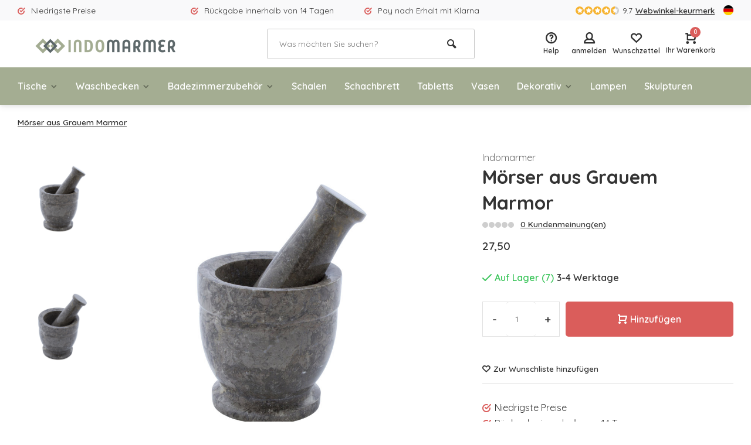

--- FILE ---
content_type: text/html;charset=utf-8
request_url: https://www.indomarmer.nl/de/moerser-aus-grauem-marmor.html
body_size: 13778
content:
<!DOCTYPE html>
<html lang="de">
<head>  
<meta charset="utf-8"/>
<!-- [START] 'blocks/head.rain' -->
<!--

  (c) 2008-2026 Lightspeed Netherlands B.V.
  http://www.lightspeedhq.com
  Generated: 19-01-2026 @ 03:13:29

-->
<link rel="canonical" href="https://www.indomarmer.nl/de/moerser-aus-grauem-marmor.html"/>
<link rel="alternate" href="https://www.indomarmer.nl/de/index.rss" type="application/rss+xml" title="Neue Produkte"/>
<meta name="robots" content="noodp,noydir"/>
<meta name="google-site-verification" content="rlFyPyFrC8kgfj7CFd-GfF0Hp7DK9GwMhXbj3egTr3o"/>
<meta name="google-site-verification" content="o16HCSSS-jVqFCGhep8dMmeAHLUj3ocbCXxL7mJzBvE"/>
<meta property="og:url" content="https://www.indomarmer.nl/de/moerser-aus-grauem-marmor.html?source=facebook"/>
<meta property="og:site_name" content="IndoMarmer"/>
<meta property="og:title" content="Mörser aus Grauem Marmor"/>
<meta property="og:description" content="Dieser Mörser aus Marmor ist für die Küche unabkömmlich, Sie können mit ihm herrliche Kräuter fein mahlen und Ihre Gerichte mit gutem, vollen Geschmack zuber..."/>
<meta property="og:image" content="https://cdn.webshopapp.com/shops/88912/files/409355595/indomarmer-moerser-aus-grauem-marmor.jpg"/>
<script src="https://www.googleoptimize.com/optimize.js?id=OPT-M6473BN"></script>
<!--[if lt IE 9]>
<script src="https://cdn.webshopapp.com/assets/html5shiv.js?2025-02-20"></script>
<![endif]-->
<!-- [END] 'blocks/head.rain' -->
<meta http-equiv="X-UA-Compatible" content="IE=edge" />
<title>Mörser aus Grauem Marmor - IndoMarmer</title>
<meta name="description" content="Dieser Mörser aus Marmor ist für die Küche unabkömmlich, Sie können mit ihm herrliche Kräuter fein mahlen und Ihre Gerichte mit gutem, vollen Geschmack zuber...">
<meta name="keywords" content="Indomarmer, Mörser, aus, Grauem, Marmor, Einzigartig, Luxus, handgefertigt, Marmor, Onyx, Fluss Stein, Badezimmerzubehör, Skulpturen, Lampen, Vasen, versteinertes Holz">
<meta name="MobileOptimized" content="320">
<meta name="HandheldFriendly" content="true">
<meta name="viewport" content="width=device-width, initial-scale=1, minimum-scale=1, maximum-scale=5">
<meta name="author" content="https://www.webdinge.nl/">
<link rel="preload" href="https://fonts.googleapis.com/css2?family=Quicksand:wght@400;600;700;800;900&display=swap" as="style">
<link rel="preconnect" href="//cdn.webshopapp.com/" crossorigin>
<link rel="preconnect" href="https://fonts.googleapis.com">
<link rel="preconnect" href="https://fonts.gstatic.com" crossorigin>
<link rel="dns-prefetch" href="//cdn.webshopapp.com/">	
<link rel="dns-prefetch" href="https://fonts.googleapis.com">
<link rel="dns-prefetch" href="https://fonts.gstatic.com" crossorigin>  
<link rel="preload" as="style" href="https://cdn.webshopapp.com/shops/88912/themes/177648/assets/deviant-functions.css?20251203173914">
<link rel="preload" as="style" href="https://cdn.webshopapp.com/shops/88912/themes/177648/assets/theme-deviant.css?20251203173914">
<link rel="preload" as="script" href="https://cdn.webshopapp.com/shops/88912/themes/177648/assets/deviant-functions.js?20251203173914">
<link rel="preload" as="script" href="https://cdn.webshopapp.com/shops/88912/themes/177648/assets/theme-deviant.js?20251203173914">
<link rel="shortcut icon" href="https://cdn.webshopapp.com/shops/88912/themes/177648/v/834031/assets/favicon.ico?20210824164502" type="image/x-icon" />
<link href='https://fonts.googleapis.com/css2?family=Quicksand:wght@400;600;700;800;900&display=swap' rel='stylesheet' type='text/css'>
<link rel="stylesheet" href="https://cdn.webshopapp.com/shops/88912/themes/177648/assets/deviant-functions.css?20251203173914" />
<link rel="stylesheet" href="https://cdn.webshopapp.com/shops/88912/themes/177648/assets/theme-deviant.css?20251203173914" />

<script src="https://cdn.webshopapp.com/shops/88912/themes/177648/assets/jquery-3-5-1-min.js?20251203173914"></script>
<script>
 window.lazySizesConfig = window.lazySizesConfig || {};
 window.lazySizesConfig.lazyClass = 'lazy';
 document.addEventListener('lazybeforeunveil', function(e){
    var bg = e.target.getAttribute('data-bg');
    if(bg){
        e.target.style.backgroundImage = 'url(' + bg + ')';
    }
});
</script>
<script type="application/ld+json">
{
  "@context": "https://schema.org/",
  "@type": "Organization",
  "url": "https://www.indomarmer.nl/de/",
  "name": "IndoMarmer",
  "legalName": "IndoMarmer",
  "description": "Dieser Mörser aus Marmor ist für die Küche unabkömmlich, Sie können mit ihm herrliche Kräuter fein mahlen und Ihre Gerichte mit gutem, vollen Geschmack zuber...",
  "logo": "https://cdn.webshopapp.com/shops/88912/themes/177648/v/833821/assets/logo.png?20210824092258",
  "image": "https://cdn.webshopapp.com/shops/88912/themes/177648/assets/banner1.png?20251203173914",
  "contactPoint": {
    "@type": "ContactPoint",
    "contactType": "Customer service",
    "telephone": ""
  },
  "address": {
    "@type": "PostalAddress",
    "streetAddress": "Avondroodstraat 16",
    "addressLocality": "(Geen bezoekadres)",
    "addressRegion": "",
    "postalCode": "5641 HB Eindhoven, Nederland",
    "addressCountry": "(Geen bezoekadres)"
  }
}
</script>
</head>  
<body>
					

<div class="main-container two-lines">
  <div id="top">
  <div class="top container flex flex-align-center flex-between">
    <div class="usp-car swiper-container normal is-mobile" id="carousel1968281809" data-sw-items="[4,2,1]" data-sw-mobile="true" data-sw-mobile-auto="true">
      <div class="swiper-wrapper">
                              <div class="usp swiper-slide ">
                          <i class="icon-check-circle icon_w_text"></i>
             <span class="usp-text">
               Niedrigste Preise
               <span class="usp-subtext"></span>
             </span>
                       </div>
                                       <div class="usp swiper-slide ">
                          <i class="icon-check-circle icon_w_text"></i>
             <span class="usp-text">
               Rückgabe innerhalb von 14 Tagen
               <span class="usp-subtext"></span>
             </span>
                       </div>
                                       <div class="usp swiper-slide ">
                          <i class="icon-check-circle icon_w_text"></i>
             <span class="usp-text">
               Pay nach Erhalt mit Klarna
               <span class="usp-subtext"></span>
             </span>
                       </div>
                                       <div class="usp swiper-slide hidden-desktop hidden-tab-ls">
                          <i class="icon-check-circle icon_w_text"></i>
             <span class="usp-text">
               Größtes Sortiment
               <span class="usp-subtext"></span>
             </span>
                       </div>
                  
      </div>
    </div>
    <div class="shop-score flex flex-align-center">
           
  <div class="item-rating flex">
              <span class="icon-favourite on"></span>
              <span class="icon-favourite on"></span>
              <span class="icon-favourite on"></span>
              <span class="icon-favourite on"></span>
              <span class="icon-favourite semi"></span>
      </div>
                    
    <span class="text">9.7<a href="https://www.webwinkelkeur.nl/webshop/F-Talens-IndoMarmer_9179/reviews">Webwinkel-keurmerk</a></span>
	  <a class="abs-link" target="_blank" href="https://www.webwinkelkeur.nl/webshop/F-Talens-IndoMarmer_9179/reviews"></a>
</div>
            <div class="settings langs visible-desktop">
      <div class="select-dropdown flex flex-align-center flex-between">
        <span data-toggle="dropdown" class="flex flex-column"><img src="https://cdn.webshopapp.com/shops/88912/themes/177648/assets/flag-de.svg?20251203173914" alt="" width="17" height="17"/></span>
        <div class="dropdown-menu" role="menu">      
  <a href="https://www.indomarmer.nl/nl/go/product/127687569" lang="nl" title="Nederlands">
    <img class="flag-icon" src="https://cdn.webshopapp.com/shops/88912/themes/177648/assets/flag-nl.svg?20251203173914" alt="Nederlands" width="17" height="17"/>
  </a>
  <a href="https://www.indomarmer.nl/de/go/product/127687569" lang="de" title="Deutsch">
    <img class="flag-icon" src="https://cdn.webshopapp.com/shops/88912/themes/177648/assets/flag-de.svg?20251203173914" alt="Deutsch" width="17" height="17"/>
  </a>
  <a href="https://www.indomarmer.nl/en/go/product/127687569" lang="en" title="English">
    <img class="flag-icon" src="https://cdn.webshopapp.com/shops/88912/themes/177648/assets/flag-en.svg?20251203173914" alt="English" width="17" height="17"/>
  </a>
</div>
      </div>
    </div>
      </div>
</div>
<header id="header" >
    <div class="inner-head logo_ll">
   <div class="header flex flex-align-center flex-between container">
        <div class="logo ">
     <a href="https://www.indomarmer.nl/de/" title="IndoMarmer" >
                  <img src="https://cdn.webshopapp.com/shops/88912/themes/177648/v/833825/assets/mobile-logo.png?20210824092258" alt="IndoMarmer" width="240" height="60"  class="visible-mobile visible-tablet" />
                          <img src="https://cdn.webshopapp.com/shops/88912/themes/177648/v/833821/assets/logo.png?20210824092258" alt="IndoMarmer" width="240" height="60"  class="visible-desktop"/>
               </a>
    </div>
            <div class="search search-desk flex1 visible-desktop">
     <form action="https://www.indomarmer.nl/de/search/" method="get">
        <div class="clearable-input flex">
           <input type="text" name="q" class="search-query" autocomplete="off" placeholder="Was möchten Sie suchen?" value="" />
           <span class="clear-search btn-round small hidden-desktop" data-clear-input><i class="icon-remove"></i></span>
           <button type="submit" class="btn"><i class="icon-search"></i></button>
        </div>
      </form> 
      <div class="autocomplete dropdown-menu" role="menu">
        <div class="products container grid grid-6"></div>
       	<div class="notfound">Keine Produkte gefunden</div>
        <div class="more"><a class="banner-btn trans livesearch" href="#">Alle Ergebnisse anzeigen <span>(0)</span></a></div>
    	</div>
    </div>
               <div class="tools-wrap flex flex-align-center ">
      <div class="tool service">
        <div class="select-dropdown">
          <a class="flex flex-column flex-align-center" href="https://www.indomarmer.nl/de/service/">
            <i class="icon-help"></i>
            <span class="small-lable visible-desktop">Help</span>
          </a>
        </div>
      </div>
      <div class="tool myacc">
        <div class="select-dropdown">
                     <a class="flex flex-column flex-align-center" data-fancybox="" data-src="#popup-login" data-options='{"touch" : false, "modal" : false}' href="javascript:;">
            <i class="icon-users"></i>
            <span class="small-lable  visible-desktop">anmelden</span>
          </a>
                  </div>
      </div>
      <div class="tool wishlist">
                <a class="flex flex-column flex-align-center" data-fancybox="" data-src="#popup-login" data-options='{"touch" : false, "modal" : false}' href="javascript:;">
          <i class="icon-heart"></i>
          <span class="small-lable  visible-desktop">Wunschzettel</span>
        </a>
              </div>
      <div class="tool mini-cart">
        <div class="select-dropdown">
          <a href="https://www.indomarmer.nl/de/cart/" class="flex flex-column flex-align-center">
                                    <span class="i-wrap">          
              <span class="ccnt">0</span>
              <i class="icon-cart-modern"></i>
            </span>
            <span class="small-lable visible-desktop">Ihr Warenkorb</span>
          </a>
          <div class="dropdown-menu keep-open" role="menu"><div class="pleasewait">
<svg width="100px"  height="100px"  xmlns="http://www.w3.org/2000/svg" viewBox="0 0 100 100" preserveAspectRatio="xMidYMid" class="lds-eclipse" style="background: rgba(0, 0, 0, 0) none repeat scroll 0% 0%;"><path ng-attr-d="" ng-attr-fill="" stroke="none" d="M10 50A40 40 0 0 0 90 50A40 42 0 0 1 10 50" fill="#ff5000"><animateTransform attributeName="transform" type="rotate" calcMode="linear" values="0 50 51;360 50 51" keyTimes="0;1" dur="1s" begin="0s" repeatCount="indefinite"></animateTransform></path></svg>
</div><div class="title">Ihr Warenkorb<span class="close-cart btn-round small visible-mobile visible-tablet"><i class="icon-remove"></i></span></div>
  <div class="widget_content flex flex-column">
    
<div class="item no-products ">Keine Artikel in Ihrem Warenkorb</div> 
 </div>
 <div class="cart-info show">
  <div class="total">
       <div class="shipc flex flex-align-center flex-between">
    <span>Gesamt:</span>
    <span class="amount">€0,00</span>
   </div>
   <a href="https://www.indomarmer.nl/de/checkout/" class="btn btn1" title="Kasse">Kasse</a>
   <a href="https://www.indomarmer.nl/de/cart/" title="Warenkorb bearbeiten" class="view-cart btn btn3">Warenkorb bearbeiten</a>
  </div>
</div></div>
        </div>
      </div>
    </div>
     </div>
  <nav id="menu" class="nav list-inline menu_style1 visible-desktop"><div class="container"><ul class="menu list-inline">
    <li class="item sub"><a href="https://www.indomarmer.nl/de/tische/" title="Tische">Tische<i class="hidden-tab-ls icon-small-down"></i></a>
        <div class="dropdown-menu">
      <ul>
                <li>
         <a class="flex flex-between flex-align-center" href="https://www.indomarmer.nl/de/tische/esstische/" title="Esstische">Esstische</a>
                  </li>
                <li>
         <a class="flex flex-between flex-align-center" href="https://www.indomarmer.nl/de/tische/couchtisch/" title="Couchtisch">Couchtisch</a>
                  </li>
                <li>
         <a class="flex flex-between flex-align-center" href="https://www.indomarmer.nl/de/tische/beistelltisch/" title="Beistelltisch">Beistelltisch</a>
                  </li>
                <li class="cat-l"><a href="https://www.indomarmer.nl/de/tische/" title="Tische" class="btn btn3">Alle</a></li>
      </ul>
    </div>
      
  </li>
    <li class="item sub"><a href="https://www.indomarmer.nl/de/waschbecken/" title="Waschbecken">Waschbecken<i class="hidden-tab-ls icon-small-down"></i></a>
        <div class="dropdown-menu">
      <ul>
                <li>
         <a class="flex flex-between flex-align-center" href="https://www.indomarmer.nl/de/waschbecken/marmor/" title="Marmor">Marmor<i class="hidden-tab-ls icon-small-right"></i></a>
                    <ul class="dropdown-menu ss">
            <li class="sub-item-title">Marmor</li>
                         <li><a class="flex flex-between flex-align-center" href="https://www.indomarmer.nl/de/waschbecken/marmor/creme-marmor/" title="Creme Marmor">Creme Marmor</a>
                          
            </li>
                         <li><a class="flex flex-between flex-align-center" href="https://www.indomarmer.nl/de/waschbecken/marmor/schwarz-marmor/" title="Schwarz Marmor">Schwarz Marmor</a>
                          
            </li>
                         <li><a class="flex flex-between flex-align-center" href="https://www.indomarmer.nl/de/waschbecken/marmor/grau-marmor/" title="Grau Marmor">Grau Marmor</a>
                          
            </li>
                         <li><a class="flex flex-between flex-align-center" href="https://www.indomarmer.nl/de/waschbecken/marmor/rot-marmor/" title="Rot Marmor">Rot Marmor</a>
                          
            </li>
                        <li class="cat-l"><a href="https://www.indomarmer.nl/de/waschbecken/marmor/" title="Marmor" class="btn btn3">Alle</a></li>
          </ul>
                  </li>
                <li>
         <a class="flex flex-between flex-align-center" href="https://www.indomarmer.nl/de/waschbecken/versteinertes-holz/" title="Versteinertes Holz">Versteinertes Holz</a>
                  </li>
                <li>
         <a class="flex flex-between flex-align-center" href="https://www.indomarmer.nl/de/waschbecken/flussstein/" title="Flussstein">Flussstein</a>
                  </li>
                <li>
         <a class="flex flex-between flex-align-center" href="https://www.indomarmer.nl/de/waschbecken/onyx/" title="Onyx">Onyx</a>
                  </li>
                <li>
         <a class="flex flex-between flex-align-center" href="https://www.indomarmer.nl/de/waschbecken/sandstein/" title="Sandstein">Sandstein</a>
                  </li>
                <li>
         <a class="flex flex-between flex-align-center" href="https://www.indomarmer.nl/de/waschbecken/ablaufventil/" title="Ablaufventil">Ablaufventil</a>
                  </li>
                <li class="cat-l"><a href="https://www.indomarmer.nl/de/waschbecken/" title="Waschbecken" class="btn btn3">Alle</a></li>
      </ul>
    </div>
      
  </li>
    <li class="item sub"><a href="https://www.indomarmer.nl/de/badezimmerzubehoer/" title="Badezimmerzubehör">Badezimmerzubehör<i class="hidden-tab-ls icon-small-down"></i></a>
        <div class="dropdown-menu">
      <ul>
                <li>
         <a class="flex flex-between flex-align-center" href="https://www.indomarmer.nl/de/badezimmerzubehoer/badesets/" title="Badesets">Badesets</a>
                  </li>
                <li>
         <a class="flex flex-between flex-align-center" href="https://www.indomarmer.nl/de/badezimmerzubehoer/zahnbuerstenbecher/" title="Zahnbürstenbecher">Zahnbürstenbecher</a>
                  </li>
                <li>
         <a class="flex flex-between flex-align-center" href="https://www.indomarmer.nl/de/badezimmerzubehoer/seifenspender/" title="Seifenspender">Seifenspender</a>
                  </li>
                <li>
         <a class="flex flex-between flex-align-center" href="https://www.indomarmer.nl/de/badezimmerzubehoer/seifenschalen/" title="Seifenschalen">Seifenschalen</a>
                  </li>
                <li>
         <a class="flex flex-between flex-align-center" href="https://www.indomarmer.nl/de/badezimmerzubehoer/toilettenbuerstenhalter/" title="Toilettenbürstenhalter">Toilettenbürstenhalter</a>
                  </li>
                <li>
         <a class="flex flex-between flex-align-center" href="https://www.indomarmer.nl/de/badezimmerzubehoer/sonstiges/" title="Sonstiges">Sonstiges</a>
                  </li>
                <li>
         <a class="flex flex-between flex-align-center" href="https://www.indomarmer.nl/de/badezimmerzubehoer/marmor/" title="Marmor">Marmor<i class="hidden-tab-ls icon-small-right"></i></a>
                    <ul class="dropdown-menu ss">
            <li class="sub-item-title">Marmor</li>
                         <li><a class="flex flex-between flex-align-center" href="https://www.indomarmer.nl/de/badezimmerzubehoer/marmor/creme-marmor/" title="Creme Marmor">Creme Marmor</a>
                          
            </li>
                         <li><a class="flex flex-between flex-align-center" href="https://www.indomarmer.nl/de/badezimmerzubehoer/marmor/schwarz-marmor/" title="Schwarz Marmor">Schwarz Marmor</a>
                          
            </li>
                         <li><a class="flex flex-between flex-align-center" href="https://www.indomarmer.nl/de/badezimmerzubehoer/marmor/grau-marmor/" title="Grau Marmor">Grau Marmor</a>
                          
            </li>
                         <li><a class="flex flex-between flex-align-center" href="https://www.indomarmer.nl/de/badezimmerzubehoer/marmor/rot-marmor/" title="Rot Marmor">Rot Marmor</a>
                          
            </li>
                         <li><a class="flex flex-between flex-align-center" href="https://www.indomarmer.nl/de/badezimmerzubehoer/marmor/mehrfarbig/" title="Mehrfarbig">Mehrfarbig</a>
                          
            </li>
                        <li class="cat-l"><a href="https://www.indomarmer.nl/de/badezimmerzubehoer/marmor/" title="Marmor" class="btn btn3">Alle</a></li>
          </ul>
                  </li>
                <li>
         <a class="flex flex-between flex-align-center" href="https://www.indomarmer.nl/de/badezimmerzubehoer/flussstein/" title="Flussstein">Flussstein</a>
                  </li>
                <li>
         <a class="flex flex-between flex-align-center" href="https://www.indomarmer.nl/de/badezimmerzubehoer/onyx/" title="Onyx">Onyx</a>
                  </li>
                <li>
         <a class="flex flex-between flex-align-center" href="https://www.indomarmer.nl/de/badezimmerzubehoer/versteinertes-holz/" title="Versteinertes Holz">Versteinertes Holz</a>
                  </li>
                <li>
         <a class="flex flex-between flex-align-center" href="https://www.indomarmer.nl/de/badezimmerzubehoer/gruener-sandstein/" title="Grüner Sandstein">Grüner Sandstein</a>
                  </li>
                <li class="cat-l"><a href="https://www.indomarmer.nl/de/badezimmerzubehoer/" title="Badezimmerzubehör" class="btn btn3">Alle</a></li>
      </ul>
    </div>
      
  </li>
    <li class="item"><a href="https://www.indomarmer.nl/de/schalen/" title="Schalen">Schalen</a>
      
  </li>
    <li class="item"><a href="https://www.indomarmer.nl/de/schachbrett/" title="Schachbrett">Schachbrett</a>
      
  </li>
    <li class="item"><a href="https://www.indomarmer.nl/de/tabletts/" title="Tabletts">Tabletts</a>
      
  </li>
    <li class="item"><a href="https://www.indomarmer.nl/de/vasen/" title="Vasen">Vasen</a>
      
  </li>
    <li class="item sub"><a href="https://www.indomarmer.nl/de/dekorativ/" title="Dekorativ">Dekorativ<i class="hidden-tab-ls icon-small-down"></i></a>
        <div class="dropdown-menu">
      <ul>
                <li>
         <a class="flex flex-between flex-align-center" href="https://www.indomarmer.nl/de/dekorativ/schmuckkaestchen/" title="Schmuckkästchen">Schmuckkästchen</a>
                  </li>
                <li>
         <a class="flex flex-between flex-align-center" href="https://www.indomarmer.nl/de/dekorativ/taschentuchboxen/" title="Taschentuchboxen">Taschentuchboxen</a>
                  </li>
                <li>
         <a class="flex flex-between flex-align-center" href="https://www.indomarmer.nl/de/dekorativ/muelleimer/" title="Mülleimer">Mülleimer</a>
                  </li>
                <li>
         <a class="flex flex-between flex-align-center" href="https://www.indomarmer.nl/de/dekorativ/kaeseplatten/" title="Käseplatten">Käseplatten</a>
                  </li>
                <li>
         <a class="flex flex-between flex-align-center" href="https://www.indomarmer.nl/de/dekorativ/dekorativ/" title="Dekorativ">Dekorativ</a>
                  </li>
                <li>
         <a class="flex flex-between flex-align-center" href="https://www.indomarmer.nl/de/dekorativ/aschenbecher/" title="Aschenbecher">Aschenbecher</a>
                  </li>
                <li>
         <a class="flex flex-between flex-align-center" href="https://www.indomarmer.nl/de/dekorativ/moerser/" title="Mörser">Mörser</a>
                  </li>
                <li>
         <a class="flex flex-between flex-align-center" href="https://www.indomarmer.nl/de/dekorativ/teelichtkerzenhalter/" title="Teelichtkerzenhalter">Teelichtkerzenhalter</a>
                  </li>
                <li>
         <a class="flex flex-between flex-align-center" href="https://www.indomarmer.nl/de/dekorativ/schneidebretter/" title="Schneidebretter">Schneidebretter</a>
                  </li>
                <li class="cat-l"><a href="https://www.indomarmer.nl/de/dekorativ/" title="Dekorativ" class="btn btn3">Alle</a></li>
      </ul>
    </div>
      
  </li>
    <li class="item"><a href="https://www.indomarmer.nl/de/lampen/" title="Lampen">Lampen</a>
      
  </li>
    <li class="item"><a href="https://www.indomarmer.nl/de/skulpturen/" title="Skulpturen">Skulpturen</a>
      
  </li>
        
    
  	  
</ul>

</div></nav>  </div>
    <div class="search ll flex1 visible-mobile visible-tablet search-mob">
   <div class="mob-men flex flex-align-center">
     <i class="icon-menu"></i>
   </div>
   <form action="https://www.indomarmer.nl/de/search/" method="get">
      <div class="clearable-input flex">
         <input type="text" name="q" class="search-query" autocomplete="off" placeholder="Was möchten Sie suchen?" value="" />
         <span class="clear-search btn-round small hidden-desktop" data-clear-input><i class="icon-remove"></i></span>
      </div>
    </form> 
    <div class="autocomplete dropdown-menu" role="menu">
      <div class="products container grid grid-6"></div>
      <div class="notfound">Keine Produkte gefunden</div>
      <div class="more"><a class="banner-btn trans livesearch" href="#">Alle Ergebnisse anzeigen <span>(0)</span></a></div>
    </div>
  </div>
  </header>
<div class="mobile-add-msg">
  <div class="inner-msg">
    <span class="title">Added to cart</span>
    <div class="item flex flex-align-center">
      <div class="greyed"><img src="" alt="" width="60" height="60" /></div>
      <span class="item-name flex1"></span>
      <span class="item-price-container flex flex-column">
        <span class="old-price"></span>
        <span class="item-price"></span>
      </span>
    </div>
    <a href="https://www.indomarmer.nl/de/cart/" class="btn btn1" title="Warenkorb bearbeiten">Warenkorb bearbeiten</a>
    <a href="javascript:;" title="Weiter einkaufen" class="hide-msg btn btn3">Weiter einkaufen</a>
  </div>
</div>   
      <script type="application/ld+json">
{
  "@context": "https://schema.org/",
  "@type": "Product",
  "name": "Mörser aus Grauem Marmor",
  "image": [
        "https://cdn.webshopapp.com/shops/88912/files/409355595/image.jpg",        "https://cdn.webshopapp.com/shops/88912/files/409355596/image.jpg",        "https://cdn.webshopapp.com/shops/88912/files/409355597/image.jpg"       ],
  "description": "Dieser Mörser aus Marmor ist für die Küche unabkömmlich, Sie können mit ihm herrliche Kräuter fein mahlen und Ihre Gerichte mit gutem, vollen Geschmack zubereiten.",
  "mpn": "10030304.3",
  "sku": "10030304.3",
  "brand": {
    "@type": "Brand",
    "name": "IndoMarmer"
  },
    "aggregateRating": {
    "@type": "AggregateRating",
    "ratingValue" : "9,7",
    "ratingCount": "10",
    "reviewCount": "814"
  },
    "offers": {
    "@type": "Offer",
    "url": "https://www.indomarmer.nl/de/moerser-aus-grauem-marmor.html",
    "priceCurrency": "EUR",
    "price": "27.5",
    "itemCondition": "https://schema.org/NewCondition",
    "availability": "https://schema.org/InStock",
    "priceValidUntil": "01/19/2027"
  }}
</script>

<link href="https://cdn.webshopapp.com/shops/88912/themes/177648/assets/product.css?20251203173914" rel="stylesheet" type='text/css' />
<script src="https://cdn.webshopapp.com/shops/88912/themes/177648/assets/product.js?20251203173914"></script>

<div class="container"><script type="application/ld+json">
{
"@context": "https://schema.org",
"@type": "BreadcrumbList",
  "itemListElement": [{
    "@type": "ListItem",
    "position": 1,
    "name": "Startseite",
    "item": "https://www.indomarmer.nl/de/"
  },    {
    "@type": "ListItem",
    "position": 2,
    "name": "Mörser aus Grauem Marmor",
    "item": "https://www.indomarmer.nl/de/moerser-aus-grauem-marmor.html"
  }     ]
}
</script>
<div class="breadcrumb-container flex flex-align-center flex-wrap">
	<a class="go-back hidden-desktop" href="javascript: history.go(-1)"><i class="icon-tail-left icon_w_text"></i>Zurück</a>
			<a href="https://www.indomarmer.nl/de/moerser-aus-grauem-marmor.html"  class="visible-desktop active">Mörser aus Grauem Marmor</a>
	</div></div>
<div class="product-content container flex">  
 <div class="images item small p-carousel ">
   <div class="carousel-wrap flex">    
       <div id="carouselThumb" class="thumb-images swiper-container visible-desktop" data-sw-items="[3,3,3]" data-sw-margin="15" data-sw-vertical="true" data-sw-freemode="true" data-sw-nav="true">
      <div class="swiper-wrapper">
                <span class=" swiper-slide small square">
           <img src="https://cdn.webshopapp.com/shops/88912/files/409355595/indomarmer-moerser-aus-grauem-marmor.jpg" alt="Indomarmer Mörser aus Grauem Marmor" width="200" height="200" class=" img-responsive"/>
         </span>
                <span class=" swiper-slide small square">
           <img src="https://cdn.webshopapp.com/shops/88912/files/409355596/indomarmer-moerser-aus-grauem-marmor.jpg" alt="Indomarmer Mörser aus Grauem Marmor" width="200" height="200" class=" img-responsive"/>
         </span>
                <span class=" swiper-slide small square">
           <img src="https://cdn.webshopapp.com/shops/88912/files/409355597/indomarmer-moerser-aus-grauem-marmor.jpg" alt="Indomarmer Mörser aus Grauem Marmor" width="200" height="200" class=" img-responsive"/>
         </span>
               </div>
      <a class="swiper-prev visible-desktop car-btn" id="control1589395409"><i class="icon-tail-up"></i></a>
      <a class="swiper-next visible-desktop car-btn" id="control1489826786"><i class="icon-tail-down"></i></a>
    </div>
      <div class="main-images swiper-container" id="carouselMain" data-sw-thumbs="true">
          	<div class="swiper-wrapper">
              <div class="swiper-slide">
          <a href="https://cdn.webshopapp.com/shops/88912/files/409355595/indomarmer-moerser-aus-grauem-marmor.jpg" data-fancybox="gallery" class="">
             <img data-src="https://cdn.webshopapp.com/shops/88912/files/409355595/700x700x2/indomarmer-moerser-aus-grauem-marmor.jpg" alt="Indomarmer Mörser aus Grauem Marmor" class="lazy img-responsive" width="500" height="500" />
          </a>
        </div>
              <div class="swiper-slide">
          <a href="https://cdn.webshopapp.com/shops/88912/files/409355596/indomarmer-moerser-aus-grauem-marmor.jpg" data-fancybox="gallery" class="">
             <img data-src="https://cdn.webshopapp.com/shops/88912/files/409355596/700x700x2/indomarmer-moerser-aus-grauem-marmor.jpg" alt="Indomarmer Mörser aus Grauem Marmor" class="lazy img-responsive" width="500" height="500" />
          </a>
        </div>
              <div class="swiper-slide">
          <a href="https://cdn.webshopapp.com/shops/88912/files/409355597/indomarmer-moerser-aus-grauem-marmor.jpg" data-fancybox="gallery" class="">
             <img data-src="https://cdn.webshopapp.com/shops/88912/files/409355597/700x700x2/indomarmer-moerser-aus-grauem-marmor.jpg" alt="Indomarmer Mörser aus Grauem Marmor" class="lazy img-responsive" width="500" height="500" />
          </a>
        </div>
            </div>
      <div class="swiper-pagination" id="page563515176"></div>
      <div class="swiper-scrollbar" id="scroll2081124470"></div>
      <a class="swiper-prev btn-round visible-desktop" id="control357781914"><i class="icon-tail-left"></i></a>
      <a class="swiper-next btn-round visible-desktop" id="control307153582"><i class="icon-tail-right"></i></a>
    </div>
  </div>

 </div>
 <div class="meta item">
  <a href="https://www.indomarmer.nl/de/brands/indomarmer/" class="brand-name">Indomarmer</a>
  <h1 class="title">Mörser aus Grauem Marmor</h1>
    <div class="item-rating flex flex-align-center">
       
    <div class="flex flex-align-center">
              <span class="star fa fa-star off"></span>
              <span class="star fa fa-star off"></span>
              <span class="star fa fa-star off"></span>
              <span class="star fa fa-star off"></span>
              <span class="star fa fa-star off"></span>
        </div>
    <a class="goSmoothly" href="#reviews">0 Kundenmeinung(en)</a>	
   </div>
     
  <div class="item-price-container flex flex-between flex-align-center">
    <div class="wrap">
            <span class="item-price">27,50         
              </span>
        </div>
     </div>
                                                    
  <form action="https://www.indomarmer.nl/de/cart/add/253892635/" id="product_configure_form" method="post" >
    <input type="hidden" name="bundle_id" id="product_configure_bundle_id" value="">
    <div class="product-add  variant_blocks custom-select" data-product_id="127687569">
              

               	</div>
      <div class="stock-level">
                <span class="color-green"><i class="icon-check icon_w_text"></i>Auf Lager (7)</span><span class="delivery">3-4 Werktage</span>            </div>  
       <div class="adding  flex flex-align-center">
          <div class="quantity-input flex1">
        <div class="input-wrap is_pp">
          <a href="javascript:;" class="down quantity-btn " data-way="down">-</a>
          <input type="number" pattern="/d*" name="quantity" value="1" > 
          <a href="javascript:;" class="up quantity-btn " data-way="up">+</a>
        </div>
      </div>
        <button type="submit" class="custom_vars pp_is_add_btn flex2 btn btn1 stay" title="Zum Warenkorb hinzufügen"><i class="icon-cart-modern icon_w_text"></i>Hinzufügen</button>
   </div>
  </form>
       <div class="action-btns flex flex-align-center">
               	      <a class="" data-fancybox="" data-src="#popup-login" data-options='{"touch" : false, "modal" : false}' href="javascript:;"><i class="icon-heart icon_w_text"></i>Zur Wunschliste hinzufügen</a>
            </div>
       <div class="product-usps">
            <div class="prod-usp"><i class="icon-check-circle icon_w_text"></i>Niedrigste Preise</div>      <div class="prod-usp"><i class="icon-check-circle icon_w_text"></i>Rückgabe innerhalb von 14 Tagen</div>      <div class="prod-usp"><i class="icon-check-circle icon_w_text"></i>Pay nach Erhalt mit Klarna</div>    </div>
  </div>
</div>

<nav class="product-menu visible-desktop">
  <div class="container">
    <ul class="list-inline">
      <li><a href="#description" class="goMenu">Produktinformation</a></li>
            <li><a href="#reviews" class="goMenu">Bewertungen</a></li>             <li><a href="#related" class="goMenu">Ergänzende Produkte</a></li>          </ul>
  </div>
</nav>
<div class="product-desc" id="block1"> 
  <div class="flex container" >
    <div class="flex1 col1">
      <div class="product-block" id="description">
  <div class="header-title flex flex-column">
    <span class="subtitle">Beschreibung</span>
    <span class="title">Mörser aus Grauem Marmor</span>
  </div>
  <div class="codes flex flex-align-center">
    <span class="code">EAN:  8720572394414</span>    <span class="code">Artikelnummer: 10030304.3</span>  </div>
  <div class="desc-wrap toggle-content  with-contrast">
        <p>Dieser Mörser aus Grauem Marmor ist für die Küche unabkömmlich, Sie können mit ihm herrliche Kräuter fein mahlen und Ihre Gerichte mit gutem, vollen Geschmack zubereiten.</p>
<p>Legen Sie die Kräuter in den Mörser und zermahlen Sie sie mit einer drehenden Bewegung. Stoßen Sie danach die Kräuter danach einfach mit dem Stößel zu Mus.</p>
<p><strong>Einzelheiten:</strong></p>
<ul>
<li>Durchmesser 10 cm</li>
<li>Höhe 11 cm</li>
<li>Gewicht 1 kg</li>
</ul>
<p><strong>Versand:</strong></p>
<p>Versandkosten ab 5,95 €. Kostenlose Versandoptionen ab 100 € innerhalb von NL, BE, DE, AT.</p>
<p>Rückgabe innerhalb von 14 Tagen</p>
<p>Für alle Versandkosten innerhalb Europas verweisen wir auf die Seite über Versand und Rückversand.</p>
  </div>
</div>    </div>
    <div class="flex1 col2">
      <div class="service product-block" id="service">
  <div class="wrap flex flex-column">
    <span class="title">Können wir helfen?</span>
        <div style="position:relative;">
                <div class="service-block flex flex-align-center">
      <i class="serv-icon icon-send"></i>
      <span class="text flex">
        <span>senden Sie uns eine Email</span>
        <a href="/cdn-cgi/l/email-protection#640d0a020b240d0a000b0905160901164a0a08"><span class="__cf_email__" data-cfemail="751c1b131a351c1b111a1814071810075b1b19">[email&#160;protected]</span></a>
      </span>
    </div>
          	  </div>
  <div class="shop-score flex flex-align-center">
           
  <div class="item-rating flex">
              <span class="icon-favourite on"></span>
              <span class="icon-favourite on"></span>
              <span class="icon-favourite on"></span>
              <span class="icon-favourite on"></span>
              <span class="icon-favourite semi"></span>
      </div>
                    
    <span class="text"><b>814</b> klanten geven ons een 9.7 op <a href="https://www.webwinkelkeur.nl/webshop/F-Talens-IndoMarmer_9179/reviews">Webwinkel-keurmerk</a></span>
	  <a class="abs-link" target="_blank" href="https://www.webwinkelkeur.nl/webshop/F-Talens-IndoMarmer_9179/reviews"></a>
</div>
  </div>
</div>
          </div>
  </div>
</div>
<div class="product-desc" id="block2"> 
  <div class="container" >
                              </div>
</div>
<div class="product-desc" id="block3"> 
  <div class="container" >
                  <div class="reviews product-block" id="reviews">
    <div class="review">
    <div class="reviews-wrapper flex">
      <div class="header flex flex-column flex1">
        <span class="subtitle">Bewertungen</span>
        <span class="title">Lesen oder schreiben Sie einen Kommentar</span>
                  Kein Bewertungen
          <a class="btn btn3" data-fancybox href="#writeareview" title="Ihre Bewertung hinzufügen">Ihre Bewertung hinzufügen</a>
              </div>
      <div class="reviews-inner scroll flex2">
        
      </div>
    </div>  
  </div>
 	  <div class="wd-popup" id="writeareview" style="display:none;">
    <form id="gui-form" action="https://www.indomarmer.nl/de/account/reviewPost/127687569/" method="post">
      <input type="hidden" name="key" value="b14a9579bedfe0b4e33c7824a814cd7a"/>
      <div class="title">Ihre Bewertung hinzufügen</div>
      <label for="gui-form-name">Name: <em>*</em></label>
      <input id="gui-form-name" class="gui-validate" type="text" name="name" value="" placeholder="Name" required/>
            <label for="gui-form-name">E-Mail: <em>(Ihre E-Mail-Adresse wird nicht veröffentlicht.)</em></label>
      <input id="gui-form-name" class="gui-validate" name="email" value="" placeholder="E-mail" type="text">
            <div class="gui-field clearfix">
       <label for="gui-form-name">Score: <em>*</em></label>
       <fieldset class="rating flex flex-align-center">
         <input type="radio" id="star5" name="score" value="5" /><label for="star5" title=""></label>
         <input type="radio" id="star4" name="score" value="4" /><label for="star4" title=""></label>
         <input type="radio" id="star3" name="score" value="3" /><label for="star3" title=""></label>
          <input type="radio" id="star2" name="score" value="2" /><label for="star2" title=""></label>
         <input type="radio" id="star1" name="score" value="1" required /><label for="star1" title=""></label>
      </fieldset>
      </div>
      <label for="gui-form-review">Bewerten: <em>*</em></label>
      <textarea id="gui-form-review" class="gui-validate" name="review" placeholder="Bewerten" style="width:100%;" required></textarea>
      <button type="submit" class="btn btn1" title="Ihre Bewertung hinzufügen">Ihre Bewertung hinzufügen</button>
    </form>
  </div>
</div>                                    </div>
</div>
<div class="related">
                  <div id="related" class="home-products">
  <div class="container header flex flex-align-center flex-between">
    <div class="header-title  flex flex-column">
      <span class="subtitle">Sie werden diese Liebe</span>
      <span class="title">Verwandte Produkte</span>
    </div>
  </div>
  <div class="container">
    <div class="carousel">
    <div class="swiper-container normal" id="carousel991334149" data-sw-items="[4,3.1,1.5]" data-sw-nav="true" data-sw-freemode="true" data-sw-scroll="true">
      <div class="swiper-wrapper">
          

<div class="item is_grid swiper-slide  " data-handle="https://www.indomarmer.nl/de/moerser-aus-cremefarbigem-marmor.html" data-vid="30985366" data-extrainfo="" data-imgor="square">
    
   <div class="item-image-container small square">
          <a class="m-img " href="https://www.indomarmer.nl/de/moerser-aus-cremefarbigem-marmor.html" title="Indomarmer Mörser aus cremefarbigem Marmor">
       <img src="https://cdn.webshopapp.com/assets/blank.gif?2025-02-20" data-src="https://cdn.webshopapp.com/shops/88912/files/328139625/320x320x2/indomarmer-moerser-aus-cremefarbigem-marmor.jpg" alt="Indomarmer Mörser aus cremefarbigem Marmor" class="lazy" width=320 height=320 />
     </a>
     

     
     
     
        <div class="label flex">
      
  
          <div class="sold-out">
      Nicht vorrättig
     </div>
           
           
                </div>
              <div class="mob-wishlist">
              <a href="https://www.indomarmer.nl/de/account/login/" class="login_wishlist btn-round small" title="Zur Wunschliste hinzufügen" data-pid="17429436" data-wid=""><i class="icon-heart"></i></a>
          </div>
    </div>
  <div class="item-meta-container ">
        <a class="item-name" href="https://www.indomarmer.nl/de/moerser-aus-cremefarbigem-marmor.html" title="Indomarmer Mörser aus cremefarbigem Marmor"><h3>Mörser aus cremefarbigem Marmor</h3></a>
           
    <div class="item-rating flex flex-align-center">
       	    	 <span class="star fa fa-star on"></span>
		   	    	 <span class="star fa fa-star on"></span>
		   	    	 <span class="star fa fa-star on"></span>
		   	    	 <span class="star fa fa-star on"></span>
		   	    	 <span class="star fa fa-star on"></span>
		    </div>
                 <div class="item-btn flex flex-align-center flex-between">
       <div class="item-price-container flex flex-column">
                    <span class="item-price">27,50</span>       </div> 
       <div class="action-btns flex flex-align-center">
                           	<a href="https://www.indomarmer.nl/de/moerser-aus-cremefarbigem-marmor.html"  class="pb btn-round" title="Produkt anzeigen"><i class="icon-cart-modern"></i></a>                </div>
          </div>   
       </div>
</div>
<div class="item is_grid swiper-slide  " data-handle="https://www.indomarmer.nl/de/moerser-aus-schwarz-marmor.html" data-vid="253891938" data-extrainfo="" data-imgor="square">
    
   <div class="item-image-container small square">
          <a class="m-img " href="https://www.indomarmer.nl/de/moerser-aus-schwarz-marmor.html" title="Indomarmer Mörser aus Schwarz Marmor">
       <img src="https://cdn.webshopapp.com/assets/blank.gif?2025-02-20" data-src="https://cdn.webshopapp.com/shops/88912/files/409355566/320x320x2/indomarmer-moerser-aus-schwarz-marmor.jpg" alt="Indomarmer Mörser aus Schwarz Marmor" class="lazy" width=320 height=320 />
     </a>
     

     
     
     
        <div class="label flex">
      
  
           
           
                </div>
              <div class="mob-wishlist">
              <a href="https://www.indomarmer.nl/de/account/login/" class="login_wishlist btn-round small" title="Zur Wunschliste hinzufügen" data-pid="127687156" data-wid=""><i class="icon-heart"></i></a>
          </div>
    </div>
  <div class="item-meta-container ">
        <a class="item-name" href="https://www.indomarmer.nl/de/moerser-aus-schwarz-marmor.html" title="Indomarmer Mörser aus Schwarz Marmor"><h3>Mörser aus Schwarz Marmor</h3></a>
           
    <div class="item-rating flex flex-align-center">
       	    	 <span class="star fa fa-star off"></span>
		   	    	 <span class="star fa fa-star off"></span>
		   	    	 <span class="star fa fa-star off"></span>
		   	    	 <span class="star fa fa-star off"></span>
		   	    	 <span class="star fa fa-star off"></span>
		    </div>
                 <div class="item-btn flex flex-align-center flex-between">
       <div class="item-price-container flex flex-column">
                    <span class="item-price">27,50</span>       </div> 
       <div class="action-btns flex flex-align-center">
                           	<a href="https://www.indomarmer.nl/de/moerser-aus-schwarz-marmor.html"  class="pb btn-round" title="Produkt anzeigen"><i class="icon-cart-modern"></i></a>                </div>
          </div>   
       </div>
</div>
<div class="item is_grid swiper-slide  " data-handle="https://www.indomarmer.nl/de/moerser-aus-rotem-marmor.html" data-vid="253892972" data-extrainfo="" data-imgor="square">
    
   <div class="item-image-container small square">
          <a class="m-img " href="https://www.indomarmer.nl/de/moerser-aus-rotem-marmor.html" title="Indomarmer Mörser aus Rotem Marmor">
       <img src="https://cdn.webshopapp.com/assets/blank.gif?2025-02-20" data-src="https://cdn.webshopapp.com/shops/88912/files/409355628/320x320x2/indomarmer-moerser-aus-rotem-marmor.jpg" alt="Indomarmer Mörser aus Rotem Marmor" class="lazy" width=320 height=320 />
     </a>
     

     
     
     
        <div class="label flex">
      
  
           
           
                </div>
              <div class="mob-wishlist">
              <a href="https://www.indomarmer.nl/de/account/login/" class="login_wishlist btn-round small" title="Zur Wunschliste hinzufügen" data-pid="127687677" data-wid=""><i class="icon-heart"></i></a>
          </div>
    </div>
  <div class="item-meta-container ">
        <a class="item-name" href="https://www.indomarmer.nl/de/moerser-aus-rotem-marmor.html" title="Indomarmer Mörser aus Rotem Marmor"><h3>Mörser aus Rotem Marmor</h3></a>
           
    <div class="item-rating flex flex-align-center">
       	    	 <span class="star fa fa-star off"></span>
		   	    	 <span class="star fa fa-star off"></span>
		   	    	 <span class="star fa fa-star off"></span>
		   	    	 <span class="star fa fa-star off"></span>
		   	    	 <span class="star fa fa-star off"></span>
		    </div>
                 <div class="item-btn flex flex-align-center flex-between">
       <div class="item-price-container flex flex-column">
                    <span class="item-price">27,50</span>       </div> 
       <div class="action-btns flex flex-align-center">
                           	<a href="https://www.indomarmer.nl/de/moerser-aus-rotem-marmor.html"  class="pb btn-round" title="Produkt anzeigen"><i class="icon-cart-modern"></i></a>                </div>
          </div>   
       </div>
</div>
<div class="item is_grid swiper-slide  " data-handle="https://www.indomarmer.nl/de/moerser-aus-flussstein.html" data-vid="253893209" data-extrainfo="" data-imgor="square">
    
   <div class="item-image-container small square">
          <a class="m-img " href="https://www.indomarmer.nl/de/moerser-aus-flussstein.html" title="Indomarmer Mörser aus Flussstein">
       <img src="https://cdn.webshopapp.com/assets/blank.gif?2025-02-20" data-src="https://cdn.webshopapp.com/shops/88912/files/409355652/320x320x2/indomarmer-moerser-aus-flussstein.jpg" alt="Indomarmer Mörser aus Flussstein" class="lazy" width=320 height=320 />
     </a>
     

     
     
     
        <div class="label flex">
      
  
           
           
                </div>
              <div class="mob-wishlist">
              <a href="https://www.indomarmer.nl/de/account/login/" class="login_wishlist btn-round small" title="Zur Wunschliste hinzufügen" data-pid="127687771" data-wid=""><i class="icon-heart"></i></a>
          </div>
    </div>
  <div class="item-meta-container ">
        <a class="item-name" href="https://www.indomarmer.nl/de/moerser-aus-flussstein.html" title="Indomarmer Mörser aus Flussstein"><h3>Mörser aus Flussstein</h3></a>
           
    <div class="item-rating flex flex-align-center">
       	    	 <span class="star fa fa-star off"></span>
		   	    	 <span class="star fa fa-star off"></span>
		   	    	 <span class="star fa fa-star off"></span>
		   	    	 <span class="star fa fa-star off"></span>
		   	    	 <span class="star fa fa-star off"></span>
		    </div>
                 <div class="item-btn flex flex-align-center flex-between">
       <div class="item-price-container flex flex-column">
                    <span class="item-price">27,50</span>       </div> 
       <div class="action-btns flex flex-align-center">
                           	<a href="https://www.indomarmer.nl/de/moerser-aus-flussstein.html"  class="pb btn-round" title="Produkt anzeigen"><i class="icon-cart-modern"></i></a>                </div>
          </div>   
       </div>
</div>


      </div>
    </div>
    <div class="swiper-scrollbar" id="scroll1720528223"></div>
    <a class="swiper-prev btn-round visible-desktop" id="control1967482708"><i class="icon-tail-left"></i></a>
    <a class="swiper-next btn-round visible-desktop" id="control25438993"><i class="icon-tail-right"></i></a>
  </div>
</div>
</div>
            </div>  	<footer id="footer">       
    <div class="footer-usps">
    <div class=" container flex">
       <div class="usp-car swiper-container normal is-mobile" id="carousel1034760875" data-sw-items="[3,2,1]" data-sw-mobile="true" data-sw-mobile-auto="true">
        <div class="swiper-wrapper">
                                    <div class="usp swiper-slide">
                              <i class="icon-check-circle icon_w_text"></i>
               <span class="usp-text">
                 Niedrigste Preise
                 <span class="usp-subtext"></span>
                </span>
                           </div>
                                               <div class="usp swiper-slide">
                              <i class="icon-check-circle icon_w_text"></i>
               <span class="usp-text">
                 Rückgabe innerhalb von 14 Tagen
                 <span class="usp-subtext"></span>
                </span>
                           </div>
                                               <div class="usp swiper-slide">
                              <i class="icon-check-circle icon_w_text"></i>
               <span class="usp-text">
                 Pay nach Erhalt mit Klarna
                 <span class="usp-subtext"></span>
                </span>
                           </div>
                                               <div class="usp swiper-slide">
                              <i class="icon-check-circle icon_w_text"></i>
               <span class="usp-text">
                 Größtes Sortiment
                 <span class="usp-subtext"></span>
                </span>
                           </div>
                           	</div>
      </div>      
    </div>
  </div>
    <div class="footer-newsletter">
    <div class="newslet container">
      <form id="form-newsletter" action="https://www.indomarmer.nl/de/account/newsletter/" method="post" class="flex flex-align-center">
        <span class="tagline">Angebote, Tipps und News<span class="subline">Abonnieren Sie unseren Newsletter, um auf dem neuesten Stand zu bleiben.</span></span>     
        <input type="hidden" name="key" value="b14a9579bedfe0b4e33c7824a814cd7a" />               
        <input type="text" name="email" tabindex="2" placeholder="E-mailadres" class="form-control"/>
        <button type="submit" class="btn btn1">Abonnieren</button>
      </form>
    </div>
  </div>
    <div class="footer-service">
    <div class="container flex">
      <div class="service">
        <span class="title">Können wir helfen?</span>
                <div class="wrap flex flex-wrap">
                                <div class="service-block flex flex-align-center">
          <i class="serv-icon icon-send"></i>
          <span class="text">
            <span>senden Sie uns eine Email</span>
            <a href="/cdn-cgi/l/email-protection#167f787079567f7872797b77647b736438787a"><span class="__cf_email__" data-cfemail="9cf5f2faf3dcf5f2f8f3f1fdeef1f9eeb2f2f0">[email&#160;protected]</span></a>
          </span>
        </div>
                        </div>
      </div>
      <div class="cust-service flex1 flex flex-column">
        <span class="title">Kundendienst<i class="icon_w_text icon-minimal-down visible-mobile"></i></span>
        <div class="toggle flex flex-column">
                               
                             <a href="https://www.indomarmer.nl/de/service/general-terms-conditions/" title="Allgemeine Geschäftsbedingungen">Allgemeine Geschäftsbedingungen</a>
                      
                             <a href="https://www.indomarmer.nl/de/service/disclaimer/" title="Haftungsausschluss">Haftungsausschluss</a>
                      
                             <a href="https://www.indomarmer.nl/de/service/privacy-policy/" title="Datenschutzbestimmungen">Datenschutzbestimmungen</a>
                      
                             <a href="https://www.indomarmer.nl/de/service/payment-methods/" title="Zahlungsmöglichkeiten">Zahlungsmöglichkeiten</a>
                      
                             <a href="https://www.indomarmer.nl/de/service/shipping-returns/" title="Versand und Rückversand">Versand und Rückversand</a>
                      
                             <a href="https://www.indomarmer.nl/de/service/" title="Kundenservice">Häufig gestellte Fragen</a>
                      
                               
                               
                               
                               
                               
                             <a href="https://www.indomarmer.nl/de/service/klachtenregeling/" title="Streitschlichtung">Streitschlichtung</a>
                  </div>
      </div>
      <div class="cust-service flex1 flex flex-column">
        <span class="title">Informationen<i class="icon_w_text icon-minimal-down visible-mobile"></i></span>
        <div class="toggle flex flex-column">
          <a href="https://www.indomarmer.nl/de/account/" title="Mein Konto">Mein Konto</a>
                                  <a href="https://www.indomarmer.nl/de/service/about/" title="Über uns">Über uns</a>
                                                                                                                                                            <a href="https://www.indomarmer.nl/de/service/" title="Kundenservice">Kontakt</a>
                                                                                                                                                                </div>
      </div>
      <div class="cust-service flex1 flex flex-column">
        <span class="title">Kategorien<i class="icon_w_text icon-minimal-down visible-mobile"></i></span>
        <div class="toggle flex flex-column">
                       <a href="https://www.indomarmer.nl/de/tische/" title="Tische">Tische</a>         
                      <a href="https://www.indomarmer.nl/de/waschbecken/" title="Waschbecken">Waschbecken</a>         
                      <a href="https://www.indomarmer.nl/de/badezimmerzubehoer/" title="Badezimmerzubehör">Badezimmerzubehör</a>         
                      <a href="https://www.indomarmer.nl/de/schalen/" title="Schalen">Schalen</a>         
                      <a href="https://www.indomarmer.nl/de/schachbrett/" title="Schachbrett">Schachbrett</a>         
                    <a href="https://www.indomarmer.nl/de/brands/" title="Marken">Marken</a>        </div>
      </div>
    </div>
  </div>
  <div class="footer-company">
    <div class="container no-cust-img" >
      <div class="flex flex-align-center border-wrap ">
                <div class="adjust comp-logo visible-tablet visible-desktop">
        <img src="https://cdn.webshopapp.com/assets/blank.gif?2025-02-20" data-src="https://cdn.webshopapp.com/shops/88912/themes/177648/v/833821/assets/logo.png?20210824092258" alt="IndoMarmer" class="lazy is_logo-img" width="130" height="80"/> 
        </div>
                <div class="text addre flex contains-logo">
          <i class="icon-pin"></i>
          <div class="text">
            <span class="flex flex-column">
             <span>Avondroodstraat 16</span>
             <span>5641 HB Eindhoven, Nederland, (Geen bezoekadres)</span>
            </span>
          </div>
        </div>
        
        <div class="text flex flex-column">
          <span><b>Register NR:</b> 61740691</span>
          <span><b>BTW nummer:</b> NL001683951B85</span>
        </div>
                <div class="trust flex1">
                    <a href="https://www.webwinkelkeur.nl/webshop/F-Talens-IndoMarmer_9179/reviews">            <img class="lazy" data-src="https://cdn.webshopapp.com/shops/88912/themes/177648/assets/tm-wwk.svg?20251203173914" alt="" width="130" height="40"/>
          </a>        </div>
                      </div>
    </div>
  </div>
    <div class="copyright">
    <div class="container flex flex-align-center">
      <div class="flex1">
      © IndoMarmer       -
      
      <a title="Sitemap" href="https://www.indomarmer.nl/de/sitemap/">Sitemap</a>
      </div>
            <div class="payments flex1">
                <a href="https://www.indomarmer.nl/de/service/payment-methods/" title="Bank transfer">        <img src="https://cdn.webshopapp.com/assets/blank.gif?2025-02-20" data-src="https://cdn.webshopapp.com/shops/88912/themes/177648/assets/p-banktransfer.png?20251203173914" alt="Bank transfer" width="50" height="30" class="lazy"/>
        </a>                <a href="https://www.indomarmer.nl/de/service/payment-methods/" title="iDEAL">        <img src="https://cdn.webshopapp.com/assets/blank.gif?2025-02-20" data-src="https://cdn.webshopapp.com/shops/88912/themes/177648/assets/p-ideal.png?20251203173914" alt="iDEAL" width="50" height="30" class="lazy"/>
        </a>                <a href="https://www.indomarmer.nl/de/service/payment-methods/" title="MasterCard">        <img src="https://cdn.webshopapp.com/assets/blank.gif?2025-02-20" data-src="https://cdn.webshopapp.com/shops/88912/themes/177648/assets/p-mastercard.png?20251203173914" alt="MasterCard" width="50" height="30" class="lazy"/>
        </a>                <a href="https://www.indomarmer.nl/de/service/payment-methods/" title="Maestro">        <img src="https://cdn.webshopapp.com/assets/blank.gif?2025-02-20" data-src="https://cdn.webshopapp.com/shops/88912/themes/177648/assets/p-maestro.png?20251203173914" alt="Maestro" width="50" height="30" class="lazy"/>
        </a>                <a href="https://www.indomarmer.nl/de/service/payment-methods/" title="SOFORT Banking">        <img src="https://cdn.webshopapp.com/assets/blank.gif?2025-02-20" data-src="https://cdn.webshopapp.com/shops/88912/themes/177648/assets/p-directebanking.png?20251203173914" alt="SOFORT Banking" width="50" height="30" class="lazy"/>
        </a>                <a href="https://www.indomarmer.nl/de/service/payment-methods/" title="PayPal">        <img src="https://cdn.webshopapp.com/assets/blank.gif?2025-02-20" data-src="https://cdn.webshopapp.com/shops/88912/themes/177648/assets/p-paypal.png?20251203173914" alt="PayPal" width="50" height="30" class="lazy"/>
        </a>                <a href="https://www.indomarmer.nl/de/service/payment-methods/" title="Visa">        <img src="https://cdn.webshopapp.com/assets/blank.gif?2025-02-20" data-src="https://cdn.webshopapp.com/shops/88912/themes/177648/assets/p-visa.png?20251203173914" alt="Visa" width="50" height="30" class="lazy"/>
        </a>                <a href="https://www.indomarmer.nl/de/service/payment-methods/" title="Bancontact">        <img src="https://cdn.webshopapp.com/assets/blank.gif?2025-02-20" data-src="https://cdn.webshopapp.com/shops/88912/themes/177648/assets/p-mistercash.png?20251203173914" alt="Bancontact" width="50" height="30" class="lazy"/>
        </a>                <a href="https://www.indomarmer.nl/de/service/payment-methods/" title="Visa Electron">        <img src="https://cdn.webshopapp.com/assets/blank.gif?2025-02-20" data-src="https://cdn.webshopapp.com/shops/88912/themes/177648/assets/p-visaelectron.png?20251203173914" alt="Visa Electron" width="50" height="30" class="lazy"/>
        </a>                <a href="https://www.indomarmer.nl/de/service/payment-methods/" title="Belfius">        <img src="https://cdn.webshopapp.com/assets/blank.gif?2025-02-20" data-src="https://cdn.webshopapp.com/shops/88912/themes/177648/assets/p-belfius.png?20251203173914" alt="Belfius" width="50" height="30" class="lazy"/>
        </a>                <a href="https://www.indomarmer.nl/de/service/payment-methods/" title="American Express">        <img src="https://cdn.webshopapp.com/assets/blank.gif?2025-02-20" data-src="https://cdn.webshopapp.com/shops/88912/themes/177648/assets/p-americanexpress.png?20251203173914" alt="American Express" width="50" height="30" class="lazy"/>
        </a>                <a href="https://www.indomarmer.nl/de/service/payment-methods/" title="KBC">        <img src="https://cdn.webshopapp.com/assets/blank.gif?2025-02-20" data-src="https://cdn.webshopapp.com/shops/88912/themes/177648/assets/p-kbc.png?20251203173914" alt="KBC" width="50" height="30" class="lazy"/>
        </a>                <a href="https://www.indomarmer.nl/de/service/payment-methods/" title="Giropay">        <img src="https://cdn.webshopapp.com/assets/blank.gif?2025-02-20" data-src="https://cdn.webshopapp.com/shops/88912/themes/177648/assets/p-giropay.png?20251203173914" alt="Giropay" width="50" height="30" class="lazy"/>
        </a>                <a href="https://www.indomarmer.nl/de/service/payment-methods/" title="EPS">        <img src="https://cdn.webshopapp.com/assets/blank.gif?2025-02-20" data-src="https://cdn.webshopapp.com/shops/88912/themes/177648/assets/p-eps.png?20251203173914" alt="EPS" width="50" height="30" class="lazy"/>
        </a>                <a href="https://www.indomarmer.nl/de/service/payment-methods/" title="Klarna.">        <img src="https://cdn.webshopapp.com/assets/blank.gif?2025-02-20" data-src="https://cdn.webshopapp.com/shops/88912/themes/177648/assets/p-klarnapaylater.png?20251203173914" alt="Klarna." width="50" height="30" class="lazy"/>
        </a>                <a href="https://www.indomarmer.nl/de/service/payment-methods/" title="Cash">        <img src="https://cdn.webshopapp.com/assets/blank.gif?2025-02-20" data-src="https://cdn.webshopapp.com/shops/88912/themes/177648/assets/p-cash.png?20251203173914" alt="Cash" width="50" height="30" class="lazy"/>
        </a>              </div>
          </div>
  </div>
</footer></div>
<div class="menu--overlay"></div>
  <link rel="stylesheet" href="https://cdn.webshopapp.com/shops/88912/themes/177648/assets/custom.css?20251203173914" />
  <script data-cfasync="false" src="/cdn-cgi/scripts/5c5dd728/cloudflare-static/email-decode.min.js"></script><script src="https://cdn.webshopapp.com/shops/88912/themes/177648/assets/deviant-functions.js?20251203173914"></script>
  <script src="https://cdn.webshopapp.com/shops/88912/themes/177648/assets/theme-deviant.js?20251203173914"></script>

 	  <script>
     var ajaxTranslations = {"Brands":"Marken","Popular products":"Beliebte Produkte","Newest products":"Neueste Produkte","Products":"Produkte","Free":"Gratis","Now opened":"Now opened","Visiting hours":"Besuchszeiten","View product":"Produkt anzeigen","Show":"Anzeigen","Hide":"Verbergen","Total":"Gesamt","Add":"Hinzuf\u00fcgen","Wishlist":"Wunschzettel","Information":"Informationen","Add to wishlist":"Zur Wunschliste hinzuf\u00fcgen","Compare":"Vergleichen","Add to compare":"Zum Vergleich hinzuf\u00fcgen","Items":"Artikel","Related products":"Erg\u00e4nzende Produkte","Article number":"Artikelnummer:","Brand":"Marke","Availability":"Verf\u00fcgbarkeit","Delivery time":"Lieferzeit","In stock":"Auf Lager","Out of stock":"Nicht auf Lager","Sale":"Sale","Quick shop":"Quick shop","Edit":"Bearbeiten","Checkout":"Kasse","Unit price":"Grundpreis","Make a choice":"Bitte w\u00e4hlen Sie","reviews":"reviews","Qty":"Anz","More info":"Mehr Info","Continue shopping":"Weiter einkaufen","This article has been added to your cart":"This article has been added to your cart","has been added to your shopping cart":"wurde in den Warenkorb gelegt","Delete":"L\u00f6schen","Reviews":"Bewertungen","Read more":"Lesen Sie mehr","Read less":"Weniger lesen","Discount":"Rabatt","Save":"Speichern","Description":"Beschreibung","Your cart is empty":"Ihr Warenkorb ist leer","Year":"Jahr","Month":"Monat","Day":"Tag","Hour":"Hour","Minute":"Minute","Days":"Tage","Hours":"Stunden","Minutes":"Minuten","Seconds":"Sekunden","Select":"W\u00e4hlen","Search":"Suchen","Show more":"Mehr anzeigen","Show less":"Weniger anzeigen","Deal expired":"Deal abgelaufen","Open":"Open","Closed":"Geschlossen","Next":"Weiter","Previous":"Zur\u00fcck","View cart":"Den Warenkorb anzeigen","Live chat":"Live chat","":""},
    cust_serv_today = 'Closed',
      	shop_locale = 'de-DE',
      		searchUrl = 'https://www.indomarmer.nl/de/search/',
         compareUrl = 'https://www.indomarmer.nl/de/compare/',
            shopUrl = 'https://www.indomarmer.nl/de/',
shop_domains_assets = 'https://cdn.webshopapp.com/shops/88912/themes/177648/assets/', 
         dom_static = 'https://static.webshopapp.com/shops/088912/',
       second_image = '0',
          shop_curr = '€',
          hide_curr = true,
          			b2b = '',
   headlines_height = 1080,
setting_hide_review_stars = '0',
   show_stock_level = '1',
             strict = '',
         img_greyed = '0',
     hide_brandname = '1',
            img_reg = '320x320',
            img_dim = 'x2',
         img_border = 'small square',
     		wishlistUrl = 'https://www.indomarmer.nl/de/account/wishlist/?format=json',
        		account = false;
           </script>
  
  <!-- [START] 'blocks/body.rain' -->
<script>
(function () {
  var s = document.createElement('script');
  s.type = 'text/javascript';
  s.async = true;
  s.src = 'https://www.indomarmer.nl/de/services/stats/pageview.js?product=127687569&hash=19e0';
  ( document.getElementsByTagName('head')[0] || document.getElementsByTagName('body')[0] ).appendChild(s);
})();
</script>
  
<!-- Global site tag (gtag.js) - Google Analytics -->
<script async src="https://www.googletagmanager.com/gtag/js?id=G-7VW8R4T08X"></script>
<script>
    window.dataLayer = window.dataLayer || [];
    function gtag(){dataLayer.push(arguments);}

        gtag('consent', 'default', {"ad_storage":"denied","ad_user_data":"denied","ad_personalization":"denied","analytics_storage":"denied","region":["AT","BE","BG","CH","GB","HR","CY","CZ","DK","EE","FI","FR","DE","EL","HU","IE","IT","LV","LT","LU","MT","NL","PL","PT","RO","SK","SI","ES","SE","IS","LI","NO","CA-QC"]});
    
    gtag('js', new Date());
    gtag('config', 'G-7VW8R4T08X', {
        'currency': 'EUR',
                'country': 'NL'
    });

        gtag('event', 'view_item', {"items":[{"item_id":"10030304.3","item_name":"M\u00f6rser aus Grauem Marmor","currency":"EUR","item_brand":"Indomarmer","item_variant":"Standard","price":27.5,"quantity":1,"item_category":"Dekorativ","item_category2":"M\u00f6rser"}],"currency":"EUR","value":27.5});
    </script>
<script>
(function () {
  var s = document.createElement('script');
  s.type = 'text/javascript';
  s.async = true;
  s.src = 'https://servicepoints.sendcloud.sc/shops/lightspeed_v2/embed/88912.js';
  ( document.getElementsByTagName('head')[0] || document.getElementsByTagName('body')[0] ).appendChild(s);
})();
</script>
<!-- [END] 'blocks/body.rain' -->
  
      <div id="popup-login" class="wd-popup" style="display:none;">
  <div class="popup-inner flex flex-column">
    <div class="title">anmelden</div>
        <form action="https://www.indomarmer.nl/de/account/loginPost/" method="post" id="form_login_1659896000">
      <input name="key" value="b14a9579bedfe0b4e33c7824a814cd7a" type="hidden">
      <input name="type" value="login" type="hidden">
      <input name="email" placeholder="E-Mail" type="text" autocomplete="off">
      <div class="pass">
      	<input name="password" placeholder="Passwort" type="password" autocomplete="off" id="togglePass">
        <button class="show_pass" type="button">Anzeigen</button>
      </div>
      <a href="#" onclick="$('#form_login_1659896000').submit();" title="Inloggen" class="btn btn1">anmelden</a>
            <a class="btn btn3" href="https://www.indomarmer.nl/de/account/register/">Benutzerkonto anlegen</a>
      <a class="f-pass" href="https://www.indomarmer.nl/de/account/password/" title="Passwort vergessen?">Passwort vergessen?</a>
   	</form>
  </div>
</div>   
  
      <link rel="stylesheet" href="https://cdn.webshopapp.com/shops/88912/themes/177648/assets/webdinge-quickshop.css?20251203173914" media="print" onload="this.media='all'; this.onload=null;">
  <script src="https://cdn.webshopapp.com/shops/88912/themes/177648/assets/webdinge-quickshop.js?20251203173914" async></script>
    <link rel="stylesheet" href="https://cdn.webshopapp.com/shops/88912/themes/177648/assets/jquery-fancybox-min.css?20251203173914" media="print" onload="this.media='all'; this.onload=null;" />
  <script src="https://cdn.webshopapp.com/shops/88912/themes/177648/assets/jquery-fancybox-min.js?20251203173914" defer></script>
  <script src="https://cdn.webshopapp.com/shops/88912/themes/177648/assets/swiper-min.js?20251203173914" defer></script>
  
  <div class="mob-men-slide visible-mobile visible-tablet"><div class="sideMenu">
  <div class="section-title flex flex-align-center flex-between">
          <span class="title flex1">Kategorien</span>
      <a class="close btn-round small" href="#" data-slide="close"><i class="icon-remove"></i></a>
      </div>
      <a href="https://www.indomarmer.nl/de/tische/" title="Tische" class="nav-item is-cat  has-children flex flex-align-center flex-between">Tische<i class="icon-small-right" data-slide="forward"></i></a>
        <div class="subsection section-content">
			<div class="section-title flex flex-align-center flex-between">
                  <span class="title flex1">Tische</span>
          <a class="close btn-round small" href="#" data-slide="close"><i class="icon-remove"></i></a>
              </div>
      <a href="#" data-slide="back" class="go-back flex flex-align-center"><i class="icon-tail-left icon_w_text"></i>Zurück zu kategorien</a>
      	      	        <a href="https://www.indomarmer.nl/de/tische/esstische/" title="Esstische" class="nav-item is-cat   flex flex-align-center flex-between">Esstische</a>
        	                <a href="https://www.indomarmer.nl/de/tische/couchtisch/" title="Couchtisch" class="nav-item is-cat   flex flex-align-center flex-between">Couchtisch</a>
        	                <a href="https://www.indomarmer.nl/de/tische/beistelltisch/" title="Beistelltisch" class="nav-item is-cat   flex flex-align-center flex-between">Beistelltisch</a>
        	              </div>
          <a href="https://www.indomarmer.nl/de/waschbecken/" title="Waschbecken" class="nav-item is-cat  has-children flex flex-align-center flex-between">Waschbecken<i class="icon-small-right" data-slide="forward"></i></a>
        <div class="subsection section-content">
			<div class="section-title flex flex-align-center flex-between">
                  <span class="title flex1">Waschbecken</span>
          <a class="close btn-round small" href="#" data-slide="close"><i class="icon-remove"></i></a>
              </div>
      <a href="#" data-slide="back" class="go-back flex flex-align-center"><i class="icon-tail-left icon_w_text"></i>Zurück zu kategorien</a>
      	      	        <a href="https://www.indomarmer.nl/de/waschbecken/marmor/" title="Marmor" class="nav-item is-cat  has-children flex flex-align-center flex-between">Marmor<i class="icon-small-right" data-slide="forward"></i></a>
        	          <div class="subsection section-content">
            <div class="section-title flex flex-align-center flex-between">
                              <span class="title flex1">Marmor</span>
                <a class="close btn-round small" href="#" data-slide="close"><i class="icon-remove"></i></a>
                          </div>
            <a href="#" data-slide="back" class="go-back flex flex-align-center"><i class="icon-tail-left icon_w_text"></i>Zurück zu waschbecken</a>
            	                            <a href="https://www.indomarmer.nl/de/waschbecken/marmor/creme-marmor/" title="Creme Marmor" class="nav-item is-cat   flex flex-align-center flex-between">Creme Marmor</a>
                                            <a href="https://www.indomarmer.nl/de/waschbecken/marmor/schwarz-marmor/" title="Schwarz Marmor" class="nav-item is-cat   flex flex-align-center flex-between">Schwarz Marmor</a>
                                            <a href="https://www.indomarmer.nl/de/waschbecken/marmor/grau-marmor/" title="Grau Marmor" class="nav-item is-cat   flex flex-align-center flex-between">Grau Marmor</a>
                                            <a href="https://www.indomarmer.nl/de/waschbecken/marmor/rot-marmor/" title="Rot Marmor" class="nav-item is-cat   flex flex-align-center flex-between">Rot Marmor</a>
                                          </div>
                          <a href="https://www.indomarmer.nl/de/waschbecken/versteinertes-holz/" title="Versteinertes Holz" class="nav-item is-cat   flex flex-align-center flex-between">Versteinertes Holz</a>
        	                <a href="https://www.indomarmer.nl/de/waschbecken/flussstein/" title="Flussstein" class="nav-item is-cat   flex flex-align-center flex-between">Flussstein</a>
        	                <a href="https://www.indomarmer.nl/de/waschbecken/onyx/" title="Onyx" class="nav-item is-cat   flex flex-align-center flex-between">Onyx</a>
        	                <a href="https://www.indomarmer.nl/de/waschbecken/sandstein/" title="Sandstein" class="nav-item is-cat   flex flex-align-center flex-between">Sandstein</a>
        	                <a href="https://www.indomarmer.nl/de/waschbecken/ablaufventil/" title="Ablaufventil" class="nav-item is-cat   flex flex-align-center flex-between">Ablaufventil</a>
        	              </div>
          <a href="https://www.indomarmer.nl/de/badezimmerzubehoer/" title="Badezimmerzubehör" class="nav-item is-cat  has-children flex flex-align-center flex-between">Badezimmerzubehör<i class="icon-small-right" data-slide="forward"></i></a>
        <div class="subsection section-content">
			<div class="section-title flex flex-align-center flex-between">
                  <span class="title flex1">Badezimmerzubehör</span>
          <a class="close btn-round small" href="#" data-slide="close"><i class="icon-remove"></i></a>
              </div>
      <a href="#" data-slide="back" class="go-back flex flex-align-center"><i class="icon-tail-left icon_w_text"></i>Zurück zu kategorien</a>
      	      	        <a href="https://www.indomarmer.nl/de/badezimmerzubehoer/badesets/" title="Badesets" class="nav-item is-cat   flex flex-align-center flex-between">Badesets</a>
        	                <a href="https://www.indomarmer.nl/de/badezimmerzubehoer/zahnbuerstenbecher/" title="Zahnbürstenbecher" class="nav-item is-cat   flex flex-align-center flex-between">Zahnbürstenbecher</a>
        	                <a href="https://www.indomarmer.nl/de/badezimmerzubehoer/seifenspender/" title="Seifenspender" class="nav-item is-cat   flex flex-align-center flex-between">Seifenspender</a>
        	                <a href="https://www.indomarmer.nl/de/badezimmerzubehoer/seifenschalen/" title="Seifenschalen" class="nav-item is-cat   flex flex-align-center flex-between">Seifenschalen</a>
        	                <a href="https://www.indomarmer.nl/de/badezimmerzubehoer/toilettenbuerstenhalter/" title="Toilettenbürstenhalter" class="nav-item is-cat   flex flex-align-center flex-between">Toilettenbürstenhalter</a>
        	                <a href="https://www.indomarmer.nl/de/badezimmerzubehoer/sonstiges/" title="Sonstiges" class="nav-item is-cat   flex flex-align-center flex-between">Sonstiges</a>
        	                <a href="https://www.indomarmer.nl/de/badezimmerzubehoer/marmor/" title="Marmor" class="nav-item is-cat  has-children flex flex-align-center flex-between">Marmor<i class="icon-small-right" data-slide="forward"></i></a>
        	          <div class="subsection section-content">
            <div class="section-title flex flex-align-center flex-between">
                              <span class="title flex1">Marmor</span>
                <a class="close btn-round small" href="#" data-slide="close"><i class="icon-remove"></i></a>
                          </div>
            <a href="#" data-slide="back" class="go-back flex flex-align-center"><i class="icon-tail-left icon_w_text"></i>Zurück zu badezimmerzubehör</a>
            	                            <a href="https://www.indomarmer.nl/de/badezimmerzubehoer/marmor/creme-marmor/" title="Creme Marmor" class="nav-item is-cat   flex flex-align-center flex-between">Creme Marmor</a>
                                            <a href="https://www.indomarmer.nl/de/badezimmerzubehoer/marmor/schwarz-marmor/" title="Schwarz Marmor" class="nav-item is-cat   flex flex-align-center flex-between">Schwarz Marmor</a>
                                            <a href="https://www.indomarmer.nl/de/badezimmerzubehoer/marmor/grau-marmor/" title="Grau Marmor" class="nav-item is-cat   flex flex-align-center flex-between">Grau Marmor</a>
                                            <a href="https://www.indomarmer.nl/de/badezimmerzubehoer/marmor/rot-marmor/" title="Rot Marmor" class="nav-item is-cat   flex flex-align-center flex-between">Rot Marmor</a>
                                            <a href="https://www.indomarmer.nl/de/badezimmerzubehoer/marmor/mehrfarbig/" title="Mehrfarbig" class="nav-item is-cat   flex flex-align-center flex-between">Mehrfarbig</a>
                                          </div>
                          <a href="https://www.indomarmer.nl/de/badezimmerzubehoer/flussstein/" title="Flussstein" class="nav-item is-cat   flex flex-align-center flex-between">Flussstein</a>
        	                <a href="https://www.indomarmer.nl/de/badezimmerzubehoer/onyx/" title="Onyx" class="nav-item is-cat   flex flex-align-center flex-between">Onyx</a>
        	                <a href="https://www.indomarmer.nl/de/badezimmerzubehoer/versteinertes-holz/" title="Versteinertes Holz" class="nav-item is-cat   flex flex-align-center flex-between">Versteinertes Holz</a>
        	                <a href="https://www.indomarmer.nl/de/badezimmerzubehoer/gruener-sandstein/" title="Grüner Sandstein" class="nav-item is-cat   flex flex-align-center flex-between">Grüner Sandstein</a>
        	              </div>
          <a href="https://www.indomarmer.nl/de/schalen/" title="Schalen" class="nav-item is-cat   flex flex-align-center flex-between">Schalen</a>
          <a href="https://www.indomarmer.nl/de/schachbrett/" title="Schachbrett" class="nav-item is-cat   flex flex-align-center flex-between">Schachbrett</a>
          <a href="https://www.indomarmer.nl/de/tabletts/" title="Tabletts" class="nav-item is-cat   flex flex-align-center flex-between">Tabletts</a>
          <a href="https://www.indomarmer.nl/de/vasen/" title="Vasen" class="nav-item is-cat   flex flex-align-center flex-between">Vasen</a>
          <a href="https://www.indomarmer.nl/de/dekorativ/" title="Dekorativ" class="nav-item is-cat  has-children flex flex-align-center flex-between">Dekorativ<i class="icon-small-right" data-slide="forward"></i></a>
        <div class="subsection section-content">
			<div class="section-title flex flex-align-center flex-between">
                  <span class="title flex1">Dekorativ</span>
          <a class="close btn-round small" href="#" data-slide="close"><i class="icon-remove"></i></a>
              </div>
      <a href="#" data-slide="back" class="go-back flex flex-align-center"><i class="icon-tail-left icon_w_text"></i>Zurück zu kategorien</a>
      	      	        <a href="https://www.indomarmer.nl/de/dekorativ/schmuckkaestchen/" title="Schmuckkästchen" class="nav-item is-cat   flex flex-align-center flex-between">Schmuckkästchen</a>
        	                <a href="https://www.indomarmer.nl/de/dekorativ/taschentuchboxen/" title="Taschentuchboxen" class="nav-item is-cat   flex flex-align-center flex-between">Taschentuchboxen</a>
        	                <a href="https://www.indomarmer.nl/de/dekorativ/muelleimer/" title="Mülleimer" class="nav-item is-cat   flex flex-align-center flex-between">Mülleimer</a>
        	                <a href="https://www.indomarmer.nl/de/dekorativ/kaeseplatten/" title="Käseplatten" class="nav-item is-cat   flex flex-align-center flex-between">Käseplatten</a>
        	                <a href="https://www.indomarmer.nl/de/dekorativ/dekorativ/" title="Dekorativ" class="nav-item is-cat   flex flex-align-center flex-between">Dekorativ</a>
        	                <a href="https://www.indomarmer.nl/de/dekorativ/aschenbecher/" title="Aschenbecher" class="nav-item is-cat   flex flex-align-center flex-between">Aschenbecher</a>
        	                <a href="https://www.indomarmer.nl/de/dekorativ/moerser/" title="Mörser" class="nav-item is-cat   flex flex-align-center flex-between">Mörser</a>
        	                <a href="https://www.indomarmer.nl/de/dekorativ/teelichtkerzenhalter/" title="Teelichtkerzenhalter" class="nav-item is-cat   flex flex-align-center flex-between">Teelichtkerzenhalter</a>
        	                <a href="https://www.indomarmer.nl/de/dekorativ/schneidebretter/" title="Schneidebretter" class="nav-item is-cat   flex flex-align-center flex-between">Schneidebretter</a>
        	              </div>
          <a href="https://www.indomarmer.nl/de/lampen/" title="Lampen" class="nav-item is-cat   flex flex-align-center flex-between">Lampen</a>
          <a href="https://www.indomarmer.nl/de/skulpturen/" title="Skulpturen" class="nav-item is-cat   flex flex-align-center flex-between">Skulpturen</a>
            
    
     
  <a class="nav-item ext flex flex-align-center" href="https://www.indomarmer.nl/de/service/" title="Kundendienst">Kundendienst</a>
  <a class="nav-item ext flex flex-align-center" href="https://www.indomarmer.nl/de/account/" title="Mein Konto">Mein Konto</a>
    
    <span class="nav-item is-cat flex flex-align-center tool langs">
    <span class="list flex flex-align-center">      
  <a href="https://www.indomarmer.nl/nl/go/product/127687569" lang="nl" title="Nederlands">
    <img class="flag-icon" src="https://cdn.webshopapp.com/shops/88912/themes/177648/assets/flag-nl.svg?20251203173914" alt="Nederlands" width="17" height="17"/>
  </a>
  <a href="https://www.indomarmer.nl/de/go/product/127687569" lang="de" title="Deutsch">
    <img class="flag-icon" src="https://cdn.webshopapp.com/shops/88912/themes/177648/assets/flag-de.svg?20251203173914" alt="Deutsch" width="17" height="17"/>
  </a>
  <a href="https://www.indomarmer.nl/en/go/product/127687569" lang="en" title="English">
    <img class="flag-icon" src="https://cdn.webshopapp.com/shops/88912/themes/177648/assets/flag-en.svg?20251203173914" alt="English" width="17" height="17"/>
  </a>
</span>
  </span> 
   
</div>
</div>
  <aside class="mobile-menu-side mob-acc-menu visible-mobile visible-tablet" data-menu="account">  <div class="widget textpage welcome">
    <div class="title">Willkommen </div>
 </div>
 <div class="inner">
  <div class="widget textpage">
    <div class="title">Mein Konto</div>
    <ul class="links">
      <li><a href="https://www.indomarmer.nl/de/account/">Account-dashboard</a></li>
      <li><a href="https://www.indomarmer.nl/de/account/information/">Benutzerkonto Information</a></li>
            <li><a href="https://www.indomarmer.nl/de/account/billing/">Rechnungsadresse</a></li>
      <li><a href="https://www.indomarmer.nl/de/account/shipping/">Versandadresse</a></li>
      <li><a href="https://www.indomarmer.nl/de/account/orders/">Meine Bestellungen</a></li>
      <li><a href="https://www.indomarmer.nl/de/account/tickets/">Meine Nachrichten (Tickets)</a></li>
      <li><a href="https://www.indomarmer.nl/de/account/wishlist/">Mein Wunschzettel</a></li>
      <li><a href="https://www.indomarmer.nl/de/cart/">Mein Warenkorb</a></li>
      <li><a href="https://www.indomarmer.nl/de/account/newsletters/">Newsletter</a></li>
      <li><a href="https://www.indomarmer.nl/de/account/logout/">Abmelden</a></li>
    </ul>
	</div>
	   	 </div>
</aside>
  <style>
    /* cookie law */

   body{margin-top:0!important;}
.wsa-cookielaw {
	top: auto;
	height: auto;
	font-size: .85em;
	line-height: inherit;
	color: #fff;
	background: rgba(100,100,100,.85);
	border-bottom: 0;
	bottom: 0;
	font-family: inherit;
  white-space: normal;
}
  .wsa-cookielaw-button, .wsa-cookielaw-button-green, .wsa-cookielaw-button-green:hover, .wsa-cookielaw-button-orange, .wsa-cookielaw-button-orange:hover, .wsa-cookielaw-button-red, .wsa-cookielaw-button-red:hover, .wsa-cookielaw-button:hover, .wsa-cookielaw-link {
    background: #707070;
    border: none;
    border-radius: 3px;
    padding: 13px 30px;
    line-height: normal;
    text-shadow: none;
    height: auto;
    margin: 5px;
    color: #fff;
  }
    .wsa-cookielaw-link, .wsa-cookielaw-link:hover {
	color: unset;
	margin: 0 0 0 10px;
	padding: 13px 30px;
	background: #999;
}
  </style>
  </body>
</html>

--- FILE ---
content_type: text/javascript;charset=utf-8
request_url: https://www.indomarmer.nl/de/services/stats/pageview.js?product=127687569&hash=19e0
body_size: -518
content:
// SEOshop 19-01-2026 03:13:31